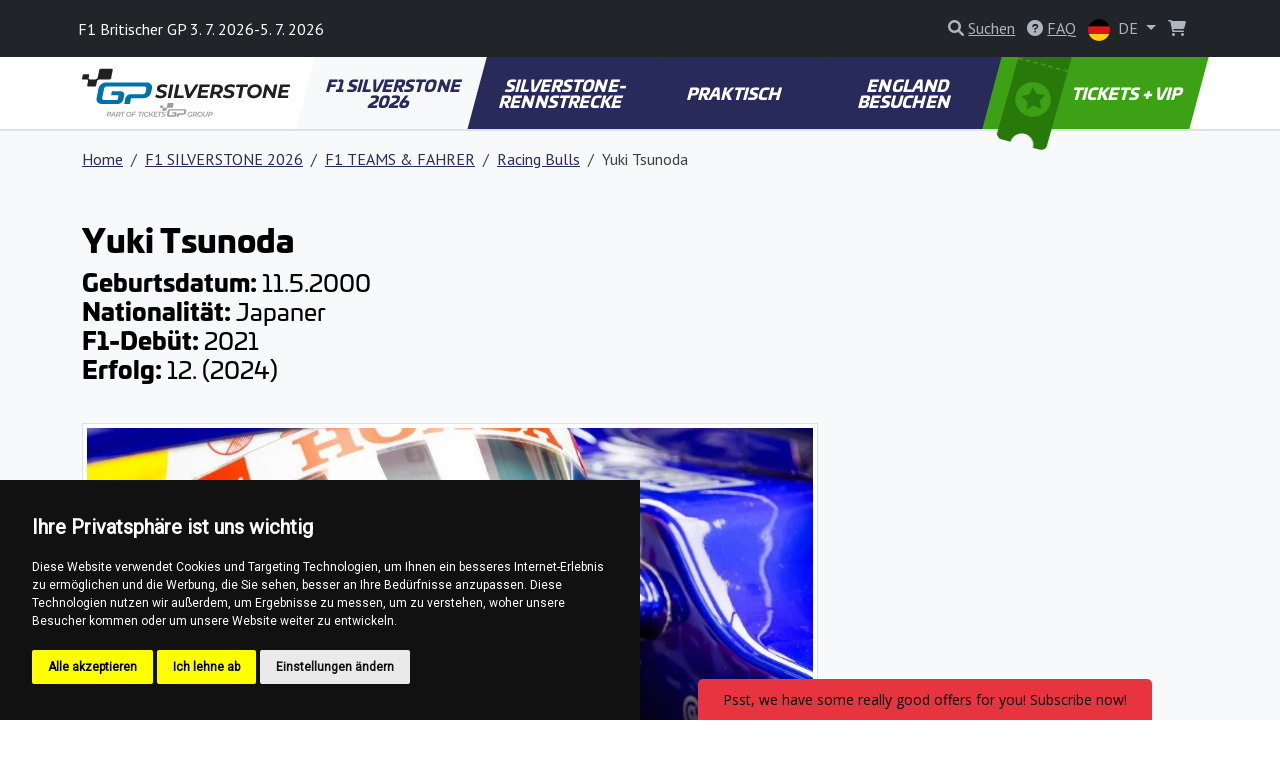

--- FILE ---
content_type: text/html; charset=utf-8
request_url: https://www.britishf1.com/de/yuki-tsunoda-44
body_size: 9663
content:
<!DOCTYPE html>
<html lang="de" >

<head>

        <!-- Google Tag Manager -->
        <script>(function(w,d,s,l,i){w[l]=w[l]||[];w[l].push({'gtm.start':
        new Date().getTime(),event:'gtm.js'});var f=d.getElementsByTagName(s)[0],
        j=d.createElement(s),dl=l!='dataLayer'?'&l='+l:'';j.async=true;j.src=
        'https://www.googletagmanager.com/gtm.js?id='+i+dl;f.parentNode.insertBefore(j,f);
        })(window,document,'script','dataLayer', "GTM-PV5SVMD" );</script>
        <!-- End Google Tag Manager -->

    <!-- Required meta tags -->
    <meta charset="utf-8">
    <meta name="viewport" content="width=device-width, initial-scale=1.0, shrink-to-fit=no">
    <meta http-equiv="X-UA-Compatible" content="IE=edge">
    <meta name="format-detection" content="telephone=no">

	<meta name="robots" content="index,follow">
	<meta name="googlebot" content="index,follow,snippet,archive">
    <meta name="description" content="Erfahren Sie mehr über den Formel 1 AlphaTauri Fahrer und unterstützen Sie Yuki Tsunoda beim britischen F1-Rennen auf dem Silverstone Circuit.">

    <title>Yuki Tsunoda | Formel-1-Fahrer | BritishF1.com</title>

    <!-- Facebook meta tags -->
    <meta property="og:locale" content="de_DE">
    <meta property="og:title" content="Yuki Tsunoda | Formel-1-Fahrer | BritishF1.com">
    <meta property="og:type" content="website">
    <meta property="og:url" content="https://www.britishf1.com/de/yuki-tsunoda-44">
    <meta property="og:site_name" content="F1 Silverstone Tickets">
    <meta property="og:image" content="https://gpticketstore.vshcdn.net/assets/front/img/jpg/ogimage.jpg">
    <meta property="og:description" content="Erfahren Sie mehr über den Formel 1 AlphaTauri Fahrer und unterstützen Sie Yuki Tsunoda beim britischen F1-Rennen auf dem Silverstone Circuit.">

    <!-- Twitter meta tags -->
    <meta name="twitter:card" content="summary">
    <meta name="twitter:site" content="@ticketsgp">
    <meta name="twitter:creator" content="ticketsgp">
    <meta name="twitter:title" content="Yuki Tsunoda | Formel-1-Fahrer | BritishF1.com">
    <meta name="twitter:description" content="Erfahren Sie mehr über den Formel 1 AlphaTauri Fahrer und unterstützen Sie Yuki Tsunoda beim britischen F1-Rennen auf dem Silverstone Circuit.">
    <meta name="twitter:image" content="https://gpticketstore.vshcdn.net/assets/front/img/jpg/ogimage.jpg">

    <link rel="preconnect" href="https://fonts.googleapis.com">
    <link rel="preconnect" href="https://fonts.gstatic.com" crossorigin>
    <link href="https://fonts.googleapis.com/css2?family=PT+Sans:wght@400;700&display=swap" rel="stylesheet">
    <link href="https://fonts.googleapis.com/css2?family=Open+Sans:ital,wght@0,300..800;1,300..800&display=swap" rel="stylesheet">
    <link href="https://fonts.googleapis.com/css2?family=Montserrat:ital,wght@0,100..900;1,100..900&display=swap" rel="stylesheet">
	
	<link rel="alternate" hreflang="x-default" href="https://www.britishf1.com/en/yuki-tsunoda-41">
	<link rel="alternate" hreflang="en-GB" href="https://www.britishf1.com/en/yuki-tsunoda-41">
	<link rel="alternate" hreflang="nl-GB" href="https://www.britishf1.com/nl/yuki-tsunoda-42">
	<link rel="alternate" hreflang="fr-GB" href="https://www.britishf1.com/fr/yuki-tsunoda-43">
	<link rel="alternate" hreflang="de-GB" href="https://www.britishf1.com/de/yuki-tsunoda-44">

    <link rel="stylesheet" media="screen" href="https://gpticketstore.vshcdn.net/assets/front/css/main.min.css?v=1768723380713" type="text/css">

    <script>
        window.functions = new Array();
        window.basePath = "";
    </script>
		<link rel="shortcut icon" href="https://gpticketstore.vshcdn.net/uploads/images/3445/favicon-blue.png">

	

</head>


<body id="lang-de">
	
    <!-- Cookie Consent by TermsFeed (https://www.TermsFeed.com) -->
    <script type="text/javascript" src="https://www.termsfeed.com/public/cookie-consent/4.1.0/cookie-consent.js" charset="UTF-8"></script>
    <script type="text/javascript" charset="UTF-8">
        document.addEventListener('DOMContentLoaded', function() {
            cookieconsent.run({
                "notice_banner_type": "simple",
                "consent_type": "express",
                "palette": "dark",
                "language": "de",
                "page_load_consent_levels": ["strictly-necessary"],
                "notice_banner_reject_button_hide": false,
                "preferences_center_close_button_hide": false,
                "page_refresh_confirmation_buttons": false,
                "website_name": "F1 Silverstone"
            });
        });
    </script>

        <!-- Google Tag Manager (noscript) -->
        <noscript><iframe src="https://www.googletagmanager.com/ns.html?id=GTM-PV5SVMD"
        height="0" width="0" style="display:none;visibility:hidden"></iframe></noscript>
        <!-- End Google Tag Manager (noscript) -->

    <div class="container">
    </div>



<header class="p-3 bg-dark text-white">
    <div class="container px-0 px-lg-2">
        <div class="row align-items-center">
            <div class="col-12 col-sm-8 col-lg-8 fs-7 fs-md-6 mb-2 mb-sm-0">
					F1 Britischer GP 3. 7. 2026-5. 7. 2026
            </div>
            <div class="col-12 col-sm-4 col-lg-4 text-end">

<div class="d-inline-block me-2">
	<div id="search">
		<a href="" class="link-gray-500 text-decoration-none" data-bs-toggle="modal" data-bs-target="#exampleModal" aria-expanded="false">
			<i class="fa-solid fa-magnifying-glass text-gray-500"></i>
			<span class="text-underline d-none d-sm-inline-block">Suchen</span>
		</a>

		<!-- Modal -->
		<div class="modal fade text-dark text-start" id="exampleModal" tabindex="-1" aria-labelledby="exampleModalLabel" aria-hidden="true">
			<div class="modal-dialog modal-lg">
				<div class="modal-content p-4">
					
					<div class="modal-header border-0 pb-0">
						<h5 class="fw-bold fst-italic text-uppercase">Suchen</h5>
						<button type="button" class="btn-close" data-bs-dismiss="modal" aria-label="Close"></button>
					</div>

					<div class="modal-body">
						<form action="/de/yuki-tsunoda-44" method="post" id="frm-search-form">
							<div class="row">
								<div class="col-lg-9 pe-lg-1">
									<div class="mb-3">
										<input type="search" class="form-control form-control-lg dropdown-search" name="search" id="frm-search-form-search">
									</div>
								</div>
								<div class="col-lg-3 ps-lg-1">
									<div class="d-grid gap-2 mb-3">
										<button class="btn btn-navy-blue btn-lg tk-univia-pro hvr-sweep-to-right2 fst-italic text-uppercase" role="button" type="submit" name="send">
											Suchen
										</button>
									</div>
								</div>
							</div>
<input type="hidden" name="_do" value="search-form-submit">						</form>

							<div class="mb-md-5">
								<h5 class="fw-bold text-navy-blue">häufig gesucht:</h5>
									<a href="/de/parken-9" class="btn btn-outline-gray-200 link-gray-600 tk-univia-pro mb-1">Parken</a>
									<a href="/de/zeitplanwerk-8" class="btn btn-outline-gray-200 link-gray-600 tk-univia-pro mb-1">ZEITPLANWERK</a>
									<a href="/de/eintritt-in-den-stromkreis-3" class="btn btn-outline-gray-200 link-gray-600 tk-univia-pro mb-1">EINTRITT IN DEN STROMKREIS</a>
							</div>

							<div class="d-none d-md-flex row row-cols-1 row-cols-sm-2 row-cols-lg-3 g-4">

									<div class="col">
										<div class="card h-100">
												<a href="/de/f1-teams-fahrer-3">
													<img class="card-img-top" src="https://gpticketstore.vshcdn.net/uploads/images/3016/f1-teams-and-riders-f1austria-f1spa-f1hungaroring-f1france-f1barcelona-f1italy-f1imola-f1silverstone-f1zandvoort.jpg" alt="F1 TEAMS &amp; FAHRER">
												</a>
											<div class="card-body p-lg-5">
												<h6 class="card-title fw-bold text-uppercase">
													<a href="/de/f1-teams-fahrer-3" class="link-navy-blue text-underline">
														F1 TEAMS &amp; FAHRER
													</a>
												</h6>
											</div>
										</div>
									</div>

									<div class="col">
										<div class="card h-100">
												<a href="/de/kalender-2024-8">
													<img class="card-img-top" src="https://gpticketstore.vshcdn.net/uploads/images/4187/icon-calendar-24.jpg" alt="KALENDER 2024">
												</a>
											<div class="card-body p-lg-5">
												<h6 class="card-title fw-bold text-uppercase">
													<a href="/de/kalender-2024-8" class="link-navy-blue text-underline">
														KALENDER 2024
													</a>
												</h6>
											</div>
										</div>
									</div>

									<div class="col">
										<div class="card h-100">
												<a href="/de/rennergebnisse-2024-9">
													<img class="card-img-top" src="https://gpticketstore.vshcdn.net/uploads/images/5030/large-bahrain-4.png" alt="RENNERGEBNISSE 2024">
												</a>
											<div class="card-body p-lg-5">
												<h6 class="card-title fw-bold text-uppercase">
													<a href="/de/rennergebnisse-2024-9" class="link-navy-blue text-underline">
														RENNERGEBNISSE 2024
													</a>
												</h6>
											</div>
										</div>
									</div>
							</div>

					</div>
				</div>
			</div>
		</div>

	</div>
</div>

					<div class="d-none d-lg-inline-block me-2">
						<a href="/de/faq" class="link-gray-500 text-decoration-none">
							<i class="fa-solid fa-circle-question text-gray-500" aria-hidden="true"></i>
							<span class="text-underline">FAQ</span>
						</a>
					</div>
	<div class="d-inline-block">
		<a class="nav-link dropdown-toggle link-gray-500" href="/de/" id="navbarDropdown" role="button" data-bs-toggle="dropdown" aria-expanded="false">
			<img src="https://gpticketstore.vshcdn.net/assets/front/img/svg/icon-lang-de.svg" class="me-1 d-none d-sm-inline-block" width="22" height="22" alt="de lang flag">
			DE
		</a>
			<ul class="dropdown-menu dropdown-menu-end min-vw-5" aria-labelledby="navbarDropdown">
						<a class="dropdown-item text-uppercase" href="/en/yuki-tsunoda-41">
							<img src="https://gpticketstore.vshcdn.net/assets/front/img/svg/icon-lang-en.svg" class="me-1" width="22" height="22" alt="en lang flag">
							en
						</a>
						<a class="dropdown-item text-uppercase" href="/nl/yuki-tsunoda-42">
							<img src="https://gpticketstore.vshcdn.net/assets/front/img/svg/icon-lang-nl.svg" class="me-1" width="22" height="22" alt="nl lang flag">
							nl
						</a>
						<a class="dropdown-item text-uppercase" href="/fr/yuki-tsunoda-43">
							<img src="https://gpticketstore.vshcdn.net/assets/front/img/svg/icon-lang-fr.svg" class="me-1" width="22" height="22" alt="fr lang flag">
							fr
						</a>
			</ul>
	</div>

                    <div class="caret-off d-inline-flex me-2" id="cart-header">
                        <a href="#" id="cart-header-icon" class="position-relative link-gray-500 text-decoration-none" data-bs-placement="bottom" data-bs-title='Ihr Warenkorb ist leer'>
                            <i class="fa-solid fa-shopping-cart text-gray-500 mx-2" aria-hidden="true"></i>
                            <span id="cart-header-items" class="position-absolute top-0 end-0 badge rounded-pill bg-danger small d-none">
                                1
                            </span>
                        </a>
                    </div>

            </div>
        </div>
    </div>
</header>

<nav class="navbar navbar-expand-lg navbar-dark bg-white py-lg-0 sticky border-bottom">
    <div class="container">
        <a class="navbar-brand" href="/de">
				<img src="https://gpticketstore.vshcdn.net/uploads/images/12895/silverstone.svg" class="img-fluid navbar-logo" alt="Logo F1 Großer Preis von Großbritannien 2026" aria-label="Logo F1 Großer Preis von Großbritannien 2026">
        </a>
        <button class="navbar-toggler" type="button" data-bs-toggle="collapse" data-bs-target="#navbarSupportedContent" aria-controls="navbarSupportedContent" aria-expanded="false" aria-label="Toggle navigation">
            <span class="navbar-toggler-icon"></span>
        </button>
        <div class="collapse navbar-collapse" id="navbarSupportedContent">
            <ul class="navbar-nav me-auto mb-2 mb-lg-0 w-100 nav-justified tk-univia-pro fw-bold">


			<li class="nav-item">
				<a class="nav-link nav-link--navy-blue active skew-lg py-lg-4 py-xl-4 d-flex align-items-center justify-content-center lh-1 mh-menu-lg" href="/de/f1-silverstone-2025-1">F1 SILVERSTONE 2026</a>
			</li>
			<li class="nav-item">
				<a class="nav-link nav-link--navy-blue  skew-lg py-lg-4 py-xl-4 d-flex align-items-center justify-content-center lh-1 mh-menu-lg" href="/de/silverstone-rennstrecke">SILVERSTONE-RENNSTRECKE</a>
			</li>
			<li class="nav-item">
				<a class="nav-link nav-link--navy-blue  skew-lg py-lg-4 py-xl-4 d-flex align-items-center justify-content-center lh-1 mh-menu-lg" href="/de/praktisch-17">PRAKTISCH</a>
			</li>
			<li class="nav-item">
				<a class="nav-link nav-link--navy-blue  skew-lg py-lg-4 py-xl-4 d-flex align-items-center justify-content-center lh-1 mh-menu-lg" href="/de/england-besuchen">ENGLAND BESUCHEN</a>
			</li>
		
		
                <li class="nav-item ">
                    <a class="nav-link skew-lg btn-ticket py-lg-4 py-xl-4 ps-xl-8 pe-xl-3 text-nowrap " href="/de/tickets">
                        <img src="https://gpticketstore.vshcdn.net/assets/front/img/png/icon-menu-ticket.png" class="d-none d-xl-block skew-15 img-fluid position-absolute top-0 left-05" alt="">
							TICKETS + VIP
                    </a>
                </li>
            </ul>

        </div>
    </div>
</nav><div class="bg-light border-top pb-5">
	<div class="container">
<nav aria-label="breadcrumb">
    <ol class="breadcrumb py-3">
        <li class="breadcrumb-item"><a href="/de" class="link-navy-blue text-underline">Home</a></li>
        <li class="breadcrumb-item">
            <a href="/de/f1-silverstone-2025-1" class="link-navy-blue text-underline">
                F1 SILVERSTONE 2026
            </a>
        </li>
        <li class="breadcrumb-item">
            <a href="/de/f1-teams-fahrer-3" class="link-navy-blue text-underline">
                F1 TEAMS &amp; FAHRER
            </a>
        </li>
        <li class="breadcrumb-item">
            <a href="/de/rb-44" class="link-navy-blue text-underline">
                Racing Bulls
            </a>
        </li>
        <li class="breadcrumb-item active" aria-current="page">Yuki Tsunoda</li>
    </ol>
</nav>

	<div class="row mb-5">
		<div class="col-lg-8">
	<div class="row py-3 hexa-paragraph">
		<div class="col-sm-12">
			<h1><strong>Yuki Tsunoda</strong></h1>

<h4><strong>Geburtsdatum: </strong>11.5.2000<br />
<strong>Nationalit&auml;t:</strong> Japaner<br />
<strong>F1-Deb&uuml;t: </strong>2021<br />
<strong>Erfolg: </strong>12. (2024)</h4>

		</div>
	</div>
<div class="row py-3">
		<div class="col-sm-12">
			<a href="https://gpticketstore.vshcdn.net/uploads/images/12180/teams-lineups-yuki-tsunoda-f1-racing-bulls.jpg" data-lightbox="image" title="Yuki Tsunoda F1-Fahrer | Formel 1 AlpaTauri F1-Rennstall">
				<img class="img-fluid img-thumbnail mb-1" src="https://gpticketstore.vshcdn.net/uploads/images/12180/teams-lineups-yuki-tsunoda-f1-racing-bulls.jpg" alt="Yuki Tsunoda F1-Fahrer | Formel 1 AlpaTauri F1-Rennstall">
			</a>
		</div>
</div>
	<div class="row py-3 hexa-paragraph">
		<div class="col-sm-12">
			<p>Der japanische Nachwuchsfahrer stieg 2021 als hoch gehandeltes Talent in die K&ouml;nigsklasse des Motorsports ein. Seine Deb&uuml;tsaison war jedoch von h&auml;ufigen Fehlern und undiszipliniertem Verhalten gepr&auml;gt. Seine Saison 2022 war zwar nicht spektakul&auml;r, aber er zeigte eine Verbesserung und schloss die L&uuml;cke zu seinem erfahreneren Teamkollegen Pierre Gasly.</p>

<p>Nach Gaslys Abgang &uuml;bernahm Tsunoda 2023 eine F&uuml;hrungsrolle im Team aus Faenza, das sich f&uuml;r 2024 in RB (Racing Bulls) umbenannte. Er wurde mit dem zur&uuml;ckkehrenden Daniel Ricciardo zusammengetan, und der Druck war gro&szlig; &ndash; Tsunoda musste beweisen, dass er langfristig in die Formel 1 geh&ouml;rte.</p>

<p>Im Jahr 2024 war Yuki Tsunoda der Situation gewachsen und &uuml;bertraf Daniel Ricciardo, der sp&auml;ter in der Saison durch Liam Lawson ersetzt wurde, durchweg. Obwohl Red Bull Tsunoda zun&auml;chst f&uuml;r eine Bef&ouml;rderung in Betracht zog, entschied man sich letztendlich doch f&uuml;r Lawson. Diese Entscheidung war jedoch nur von kurzer Dauer, da Tsunoda vor dem Gro&szlig;en Preis von Japan 2025 zu Red Bull bef&ouml;rdert wurde, um mit Max Verstappen zusammenzuarbeiten.</p>

		</div>
	</div>
		</div>
	</div>

<div class="row row-cols-1 row-cols-sm-2 row-cols-lg-4 g-4 mb-6">
</div>	</div>
</div>
	<div class="bg-light py-7">
		<div class="container">
			<div class="row">
				<div class="col-lg-6 mx-auto text-center">
					<h2>Kontaktieren Sie uns bei Fragen. Wir sind für Sie da und beantworten sie gerne.</h2>
					<p></p>

						<p class="mt-3"><a href="/de/contact" class="btn btn-navy-blue btn-lg skew">Kontaktieren Sie uns</a></p>
				</div>
			</div>
		</div>
	</div>


	<div class="bg-tickets-acommodation py-8 py-sm-10 py-md-15 text-center" style='background-image: url("https://gpticketstore.vshcdn.net/uploads/images/3105/bg-tickets-accommodation-cervena-01.jpg")'>
		<div class="container">
			<div class="row justify-content-center align-items-center">
				<div class="col-lg-6">
					<a href="/de/tickets" class="btn btn-accomodation btn-lg py-3 px-4 btn-lg mb-5 mb-lg-0 skew hvr-sweep-to-right hvr-sweep-to-right--navy-blue ">
							Tickets kaufen
					</a>
				</div>
			</div>
		</div>
	</div>

	<div class="bg-dark pt-7 pb-2">
			<div class="container">
					<div class="row row-cols-lg-5 row-cols-sm-2 row-cols-1">
			<div class="col mb-1">
					<img class="img-fluid mb-4" src="https://gpticketstore.vshcdn.net/assets/front/img/svg/icon-footer-blue-dark-f1.svg" alt="icon-footer-blue-dark-f1" height="50px">
				<h6 class="text-white fw-bold mb-4 text-uppercase">F1 SILVERSTONE 2026</h6>
							<p class="mb-2"><a href="/de/f1-teams-fahrer-3" class="text-underline link-gray-500">F1 TEAMS &amp; FAHRER</a></p>
							<p class="mb-2"><a href="/de/rennbericht-2025-23" class="text-underline link-gray-500">RENNBERICHT 2025</a></p>
							<p class="mb-2"><a href="/de/kalender-2026-25" class="text-underline link-gray-500">KALENDER 2026</a></p>
							<p class="mb-2"><a href="/de/rennergebnisse-2025-40" class="text-underline link-gray-500">RENNERGEBNISSE 2025</a></p>
							<p class="mb-2"><a href="/de/kalender-2025-6" class="text-underline link-gray-500">KALENDER 2025</a></p>
							<p class="mb-2"><a href="/de/tipps-fur-fans-4" class="text-underline link-gray-500">TIPPS FÜR FANS</a></p>
							<p class="mb-2"><a href="/de/zeitplanwerk-8" class="text-underline link-gray-500">ZEITPLANWERK</a></p>
							<p class="mb-2"><a href="/de/wettervorhersage-9" class="text-underline link-gray-500">WETTERVORHERSAGE</a></p>
							<p class="mb-2"><a href="/de/flaggen-und-lichter-3" class="text-underline link-gray-500">FLAGGEN UND LICHTER</a></p>
							<p class="mb-2"><a href="/de/rennergebnisse-2024-9" class="text-underline link-gray-500">RENNERGEBNISSE 2024</a></p>
							<p class="mb-2"><a href="/de/2024-rennbericht-9" class="text-underline link-gray-500">2024 RENNBERICHT</a></p>
							<p class="mb-2"><a href="/de/kalender-2024-8" class="text-underline link-gray-500">KALENDER 2024</a></p>
			</div>
			<div class="col mb-1">
					<img class="img-fluid mb-4" src="https://gpticketstore.vshcdn.net/assets/front/img/svg/icon-footer-circuit.svg" alt="icon-footer-circuit" height="50px">
				<h6 class="text-white fw-bold mb-4 text-uppercase">SILVERSTONE-RENNSTRECKE</h6>
							<p class="mb-2"><a href="/de/eintritt-in-den-stromkreis-3" class="text-underline link-gray-500">EINTRITT IN DEN STROMKREIS</a></p>
							<p class="mb-2"><a href="/de/geschichte-des-circuit-1" class="text-underline link-gray-500">GESCHICHTE DES CIRCUIT</a></p>
							<p class="mb-2"><a href="/de/regeln-fur-die-besucher-4" class="text-underline link-gray-500">REGELN FÜR DIE BESUCHER</a></p>
							<p class="mb-2"><a href="/de/fan-zones-23" class="text-underline link-gray-500">FAN ZONES</a></p>
							<p class="mb-2"><a href="/de/zugang-fur-behinderte-menschen-6" class="text-underline link-gray-500">ZUGANG FÜR BEHINDERTE MENSCHEN</a></p>
							<p class="mb-2"><a href="/de/karte-der-tribunen-3" class="text-underline link-gray-500">KARTE DER TRIBÜNEN</a></p>
			</div>
			<div class="col mb-1">
					<img class="img-fluid mb-4" src="https://gpticketstore.vshcdn.net/assets/front/img/svg/icon-footer-blue-dark-practical.svg" alt="icon-footer-blue-dark-practical" height="50px">
				<h6 class="text-white fw-bold mb-4 text-uppercase">PRAKTISCH</h6>
							<p class="mb-2"><a href="/de/der-weg-zum-silverstone" class="text-underline link-gray-500">DER WEG ZUM SILVERSTONE</a></p>
							<p class="mb-2"><a href="/de/transport-rund-um-silverstone" class="text-underline link-gray-500">TRANSPORT RUND UM SILVERSTONE</a></p>
							<p class="mb-2"><a href="/de/parken-9" class="text-underline link-gray-500">Parken</a></p>
							<p class="mb-2"><a href="/de/taxi-56" class="text-underline link-gray-500">Taxi</a></p>
							<p class="mb-2"><a href="/de/shuttle-bus-1" class="text-underline link-gray-500">Shuttle Bus</a></p>
							<p class="mb-2"><a href="/de/verkehrsregeln-9" class="text-underline link-gray-500">VERKEHRSREGELN</a></p>
							<p class="mb-2"><a href="/de/unterbringung-9" class="text-underline link-gray-500">UNTERBRINGUNG</a></p>
							<p class="mb-2"><a href="/de/bei-der-kreisstelle-5" class="text-underline link-gray-500">BEI DER KREISSTELLE</a></p>
							<p class="mb-2"><a href="/de/nutzliche-apps-7" class="text-underline link-gray-500">NÜTZLICHE APPS</a></p>
			</div>
			<div class="col mb-1">
					<img class="img-fluid mb-4" src="https://gpticketstore.vshcdn.net/assets/front/img/svg/icon-footer-blue-dark-visit.svg" alt="icon-footer-blue-dark-visit" height="50px">
				<h6 class="text-white fw-bold mb-4 text-uppercase">ENGLAND BESUCHEN</h6>
							<p class="mb-2"><a href="/de/uber-grossbritannien" class="text-underline link-gray-500">ÜBER GROSSBRITANNIEN</a></p>
							<p class="mb-2"><a href="/de/uber-england" class="text-underline link-gray-500">ÜBER ENGLAND</a></p>
							<p class="mb-2"><a href="/de/restaurants-3" class="text-underline link-gray-500">RESTAURANTS</a></p>
							<p class="mb-2"><a href="/de/spass-freizeit-2" class="text-underline link-gray-500">SPASS &amp; FREIZEIT</a></p>
			</div>
		
							<div class="col mb-1">
						<img class="img-fluid mb-4" src="https://gpticketstore.vshcdn.net/assets/front/img/svg/icon-footer-tickets.svg" height="50px" alt="icon-footer-tickets">
						<h6 class="text-white fw-bold mb-4 text-uppercase">
								Tickets
						</h6>
							<p class="mb-2">
								<a class="text-underline link-gray-500" href="https://www.britishf1.com/de/ticket-info/general-admission-4">
										General Admission
								</a>
							</p>
							<p class="mb-2">
								<a class="text-underline link-gray-500" href="https://www.britishf1.com/de/ticket-info/abbey-a">
										Abbey A
								</a>
							</p>
							<p class="mb-2">
								<a class="text-underline link-gray-500" href="https://www.britishf1.com/de/ticket-info/abbey-b">
										Abbey B
								</a>
							</p>
							<p class="mb-2">
								<a class="text-underline link-gray-500" href="https://www.britishf1.com/de/ticket-info/becketts">
										Becketts
								</a>
							</p>
							<p class="mb-2">
								<a class="text-underline link-gray-500" href="https://www.britishf1.com/de/ticket-info/chapel">
										Chapel
								</a>
							</p>
							<p class="mb-2">
								<a class="text-underline link-gray-500" href="https://www.britishf1.com/de/ticket-info/club-corner-b">
										Club Corner B
								</a>
							</p>
							<p class="mb-2">
								<a class="text-underline link-gray-500" href="https://www.britishf1.com/de/ticket-info/club-corner-c">
										Club Corner C
								</a>
							</p>
							<p class="mb-2">
								<a class="text-underline link-gray-500" href="https://www.britishf1.com/de/ticket-info/copse-a">
										Copse A
								</a>
							</p>
							<p class="mb-2">
								<a class="text-underline link-gray-500" href="https://www.britishf1.com/de/ticket-info/copse-b">
										Copse B
								</a>
							</p>
							<p class="mb-2">
								<a class="text-underline link-gray-500" href="https://www.britishf1.com/de/ticket-info/copse-c">
										Copse C
								</a>
							</p>
						<p class="mb-2"><a class="text-underline link-gray-500" href="/de/tickets">Andere</a></p>
					</div>
					</div>
					<hr class="bg-gray-600">
					<div class="row text-center">
							<div class="col-lg col-sm-6">
									<p class="mb-2"><a class="text-underline text-gray-500 fw-bold h6" href="/de/faq">FAQ</a></p>
							</div>
							<div class="col-lg col-sm-6">
									<p class="mb-2">
											<a class="text-underline text-gray-500 fw-bold h6" href="/de/tickets">
															Tickets
											</a>
									</p>
							</div>
							<div class="col-lg col-sm-6">
									<p class="mb-2"><a href="https://www.tickets.gp/" class="text-underline text-gray-500 fw-bold h6">www.tickets.gp <i class="fa fa-external-link" aria-hidden="true"></i></a></p>
							</div>
					</div>
			</div>
	</div>
	<div class="bg-black py-4 text-start">
			<div class="container">
					<div class="row">
							<div class="col-lg-3 col-sm-6 mb-2">
									<div class="d-flex justify-content-start align-items-center">
											<a href="https://www.tickets.gp/" target="_blank"><img src="https://gpticketstore.vshcdn.net/assets/front/img/svg/logo-ticketsgp-footer-2.svg" width="136px" height="56px" alt="ticket gp logo"></a>
									</div>
									<p class="text-gray-500 mb-0">2026 © BRITISHF1.COM <br>
	<a href="https://ticketsgp.s3.eu-central-1.amazonaws.com/public/documents//terms-and-conditions.pdf" class="text-gray-500 text-underline">Allgemeine Geschäftsbedingungen</a><br> 
	<a href="/de/datenschutzrichtlinie" class="text-gray-500 text-underline">Datenschutzrichtlinie</a>
		
											</p>
							</div>
							<div class="col-lg-3 col-sm-6 mb-2 text-gray-500">
									<h6 class="fw-bold mb-2 text-uppercase text-white">Informationen</h6>
									<p class="fw-bold mb-1"><span class="me-2"><img src="https://gpticketstore.vshcdn.net/assets/front/img/png/icon-tickets-01-white.png" class="img-fluid" width="30px" height="30px" alt='Kostenlose Lieferung'></span>Kostenlose Lieferung</p>
									<p class="fw-bold mb-1"><span class="me-2"><img src="https://gpticketstore.vshcdn.net/assets/front/img/png/icon-tickets-02-white.png" class="img-fluid" width="30px" height="30px" alt='Sichere und geschützte Zahlungen'></span>Sichere und geschützte Zahlungen</p>
									<p class="fw-bold mb-1"><span class="me-2"><img src="https://gpticketstore.vshcdn.net/assets/front/img/png/icon-tickets-03-white.png" class="img-fluid" width="30px" height="30px" alt='Geschenkgutscheine'></span>Geschenkgutscheine</p>
									<p class="fw-bold mb-1"><span class="me-2"><img src="https://gpticketstore.vshcdn.net/assets/front/img/png/icon-tickets-04-white.png" class="img-fluid" width="30px" height="30px" alt='Print@home-Ticket'></span>Print@home-Ticket</p>
							</div>
							<div class="col-lg-3 col-sm-6 mb-2">
									<h6 class="fw-bold mb-2 text-uppercase text-white">Bezahlung</h6>
									<div class="bg-white p-2 rounded-3 mb-2 me-1 border d-inline-flex">
										<img src="https://gpticketstore.vshcdn.net/assets/front/img/svg/icon-pay-paypal.svg" class="img-fluid lazyload" width="60px" height="16px" alt="Paypal">
									</div>
									<div class="bg-white p-2 rounded-3 mb-2 me-1 border d-inline-flex">
										<img src="https://gpticketstore.vshcdn.net/assets/front/img/svg/icon-pay-visa.svg" class="img-fluid lazyload" width="52px" height="16px" alt="Visa">
									</div>
									<div class="bg-white p-2 rounded-3 mb-2 me-1 border d-inline-flex">
										<img src="https://gpticketstore.vshcdn.net/assets/front/img/svg/icon-pay-mastercard.svg" class="img-fluid lazyload" width="85px" height="16px" alt="MasterCard">
									</div>
									<div class="bg-white p-2 rounded-3 mb-2 me-1 border d-inline-flex">
										<img src="https://gpticketstore.vshcdn.net/assets/front/img/svg/icon-pay-adyen.svg" class="img-fluid lazyload" width="50px" height="16px" alt="Adyen">
									</div>
									<div class="bg-white p-2 rounded-3 mb-2 me-1 border d-inline-flex">
										<img src="https://gpticketstore.vshcdn.net/assets/front/img/svg/icon-pay-comgate.svg" class="img-fluid lazyload" width="68px" height="16px" alt="Comgate">
									</div>
									<div class="bg-white p-2 rounded-3 mb-2 me-1 border d-inline-flex">
										<img src="https://gpticketstore.vshcdn.net/assets/front/img/svg/icon-pay-stripe.svg" class="img-fluid lazyload" width="39px" height="16px" alt="Stripe">
									</div>
									<div class="bg-white p-2 rounded-3 mb-2 me-1 border d-inline-flex">
										<img src="https://gpticketstore.vshcdn.net/assets/front/img/svg/icon-pay-gopay.svg" class="img-fluid lazyload" width="70px" height="16px" alt="GoPay">
									</div>
									<div class="bg-white p-2 rounded-3 mb-2 me-1 border d-inline-flex">
										<img src="https://gpticketstore.vshcdn.net/assets/front/img/svg/icon-pay-apple-pay.svg" class="img-fluid lazyload" width="36px" height="16px" alt="Apple Pay">
									</div>
									<div class="bg-white p-2 rounded-3 mb-2 me-1 border d-inline-flex">
										<img src="https://gpticketstore.vshcdn.net/assets/front/img/svg/icon-pay-google-pay.svg" class="img-fluid lazyload" width="40px" height="16px" alt="Google Pay">
									</div>
									<div>
										<div class="bg-white p-2 rounded-3 mb-2 me-1 border d-inline-flex">
											<img src="https://gpticketstore.vshcdn.net/assets/front/img/svg/icon-pay-bitcoin.svg" class="img-fluid lazyload" width="16px" height="16px" alt="Bitcoin">
										</div>
										<div class="bg-white p-2 rounded-3 mb-2 me-1 border d-inline-flex">
											<img src="https://gpticketstore.vshcdn.net/assets/front/img/svg/icon-pay-ethereum.svg" class="img-fluid lazyload" width="16px" height="16px" alt="Ethereum">
										</div>
										<div class="bg-white p-2 rounded-3 mb-2 me-1 border d-inline-flex">
											<img src="https://gpticketstore.vshcdn.net/assets/front/img/svg/icon-pay-tether.svg" class="img-fluid lazyload" width="16px" height="16px" alt="Tether">
										</div>
									</div>
							</div>
							<div class="col-lg-3 col-sm-6 mb-2">
									<h6 class="fw-bold mb-2 text-uppercase text-white">Kontakt</h6>

					<p class="mb-1"><a href="/de/contact" class="link-gray-500">Kontaktieren Sie uns</a></p>


					<p class="mb-0 text-gray-500">(Mo-Fr, 9:00 - 16:00)</p>
					<p class="mb-3"><span class="text-red fw-bold fs-5 lh-1">●</span> <span class="text-red fw-bold">Außerhalb der Geschäftszeiten</span></p>

				</div>
			</div>
			<div class="row text-start">
				<div class="col-12">
					<hr class="bg-gray-600 my-4">
				</div>
				<div class="col-sm-6 mb-4">
						<p class="fs-7 text-gray-600">We have established partnerships with circuits, organizers, and official partners. However, as we do not collaborate directly with the owner of the Formula 1 licensing or Silverstone Circuits Limited, it is necessary for us to include the following statement:</p>
						<p class="fs-7 text-gray-600">This website is unofficial and is not associated in any way with the Formula 1 companies. F1, FORMULA ONE, FORMULA 1, FIA FORMULA ONE WORLD CHAMPIONSHIP, GRAND PRIX, Formula 1 British Grand Prix, MotoGP British Grand Prix, Silverstone Circuits Limited, Dorna Sports S.L., and related marks are trademarks of Formula One Licensing B.V., Silverstone Circuits Limited, or Dorna Sports S.L.</p>
					
					<p class="fs-7 text-gray-600">Website by: <a href="http://www.hexadesign.cz/" target="_blank" class="link-gray-600 text-underline">HexaDesign</a> | <a href="#" id="open_preferences_center" class="text-gray-600">Update cookies preferences</a></p>
				</div>
				<div class="col-sm-6">
					<!-- TrustBox widget - Review Collector -->
					<div class="trustpilot-widget mt-3" width="187px" data-locale="en-US" data-template-id="56278e9abfbbba0bdcd568bc" data-businessunit-id="65773299318437a64285eb86" data-style-height="52px" data-style-width="100%">
						<a href="https://www.trustpilot.com/review/tickets.gp" target="_blank" rel="noopener">Trustpilot</a>
					</div>
					<!-- End TrustBox widget -->

					<!-- TrustBox script -->
					<script type="text/javascript" src="//widget.trustpilot.com/bootstrap/v5/tp.widget.bootstrap.min.js" async></script>
					<!-- End TrustBox script -->
				</div>
			</div>
		</div>
	</div>

    <div id="ajax-spinner" class="spinner-border text-primary" role="status">
        <span class="visually-hidden">Loading...</span>
    </div>

    <script type="application/ld+json">
    {
        "@context": "http://schema.org",
        "@type": "Product",
        "name": "Tickets.GP",
        "aggregaterating": {
            "@type": "AggregateRating",
            "ratingCount": "89442",
            "bestRating": "5",
            "ratingValue": "4.90",
            "worstRating": "0"
        }
    }
    </script>
    <script type="application/ld+json">
    {
      "@context" : "https://schema.org",
      "@type" : "WebSite",
      "name" : "F1 Silverstone Tickets",
      "url": "https://www.britishf1.com"
    }
    </script>


            <script src="https://gpticketstore.vshcdn.net/assets/front/js/main.min.js?v=1768723380713" type="text/javascript"></script>



	

                <script>
                    (function (w,d,s,o,f,js,fjs) {
                        w['ecm-widget']=o;w[o] = w[o] || function () { (w[o].q = w[o].q || []).push(arguments) };
                        js = d.createElement(s), fjs = d.getElementsByTagName(s)[0];
                        js.id = "217-a0ba7816d9ead8670240560e8cdf430e"; js.dataset.a = 'ticketsgp'; js.src = f; js.async = 1; fjs.parentNode.insertBefore(js, fjs);
                    }(window, document, 'script', 'ecmwidget', 'https://d70shl7vidtft.cloudfront.net/widget.js'));
                </script>
                <script>
                    (function (w,d,s,o,f,js,fjs) {
                        w['ecm-widget']=o;w[o] = w[o] || function () { (w[o].q = w[o].q || []).push(arguments) };
                        js = d.createElement(s), fjs = d.getElementsByTagName(s)[0];
                        js.id = "216-7189c00dc30704ade28605c35d179162"; js.dataset.a = 'ticketsgp'; js.src = f; js.async = 1; fjs.parentNode.insertBefore(js, fjs);
                    }(window, document, 'script', 'ecmwidget', 'https://d70shl7vidtft.cloudfront.net/widget.js'));
                </script>
                <script>
                    (function (w,d,s,o,f,js,fjs) {
                        w['ecm-widget']=o;w[o] = w[o] || function () { (w[o].q = w[o].q || []).push(arguments) };
                        js = d.createElement(s), fjs = d.getElementsByTagName(s)[0];
                        js.id = "215-ca5b7da38e5b1d350f0a44d6afe8a38e"; js.dataset.a = 'ticketsgp'; js.src = f; js.async = 1; fjs.parentNode.insertBefore(js, fjs);
                    }(window, document, 'script', 'ecmwidget', 'https://d70shl7vidtft.cloudfront.net/widget.js'));
                </script>


    <script src='https://www.google.com/recaptcha/api.js'></script>

</body>

</html>

--- FILE ---
content_type: image/svg+xml
request_url: https://gpticketstore.vshcdn.net/uploads/images/12895/silverstone.svg
body_size: 8917
content:
<?xml version="1.0" encoding="UTF-8"?><svg xmlns="http://www.w3.org/2000/svg" width="222.72" height="54" viewBox="0 0 222.72 54"><g id="a"><path d="M69.57,15.79H25.37c-3.58,0-7.04,2.9-7.74,6.47l-2.03,10.36c-.7,3.58,1.64,6.47,5.21,6.47h17.73c2.62,0,5.16-2.13,5.67-4.74l.84-4.32c.51-2.62-1.2-4.74-3.82-4.74h-8.87c-.24,0-.47.2-.52.43l-.67,3.45c-.04.24.11.43.35.43h7.14c.24,0,.39.2.35.43l-.84,4.32c-.04.24-.28.43-.52.43h-14.28c-1.19,0-1.97-.96-1.74-2.15l2.03-10.36c.23-1.19,1.39-2.15,2.58-2.15h40.75c1.19,0,1.97.96,1.74,2.15l-.79,4.03c-.23,1.19-1.39,2.15-2.58,2.15h-13.41c-2.62,0-5.16,2.13-5.67,4.74l-1.07,5.47c-.04.24.11.43.35.43h5.18c.24,0,.47-.2.52-.43l1.07-5.47c.04-.24.28-.43.52-.43h13.41c3.58,0,7.04-2.9,7.74-6.47l.79-4.03c.7-3.58-1.64-6.47-5.21-6.47h0Z" fill="#0072a8"/><path d="M31.7.89h-11.67c-.76,0-1.49.61-1.64,1.37l-1.55,7.93c-.24,1.23-1.43,2.22-2.66,2.22h-5.76c-.89,0-1.48-.72-1.31-1.63l.63-3.22c.08-.37-.17-.68-.55-.68H1.66c-.37,0-.74.31-.82.68L.03,11.73c-.08.37.17.68.55.68h4.6c.89,0,1.48.72,1.31,1.63h0l-.98,5.02c-.11.57.26,1.02.83,1.02h7.55c.57,0,1.12-.46,1.23-1.02l.87-4.43c.24-1.23,1.43-2.22,2.66-2.22h10.82c.76,0,1.49-.61,1.64-1.37l1.72-8.78c.13-.75-.36-1.36-1.12-1.36Z" fill="#202020"/><path d="M78.14,31.26l1.34-2.62c1.3.98,3.02,1.53,4.71,1.53,1.81,0,2.95-.65,2.95-1.72,0-2.35-7.07-1.09-7.07-5.76,0-3.02,2.57-4.96,6.52-4.96,1.92,0,3.69.44,4.93,1.26l-1.24,2.6c-1.08-.75-2.47-1.13-3.87-1.13-1.92,0-3.04.75-3.04,1.8-.02,2.41,7.07,1.15,7.07,5.66,0,3.04-2.61,4.99-6.58,4.99-2.32,0-4.52-.71-5.73-1.63Z" fill="#202020"/><path d="M94.43,17.98h3.32l-2.85,14.66h-3.32l2.85-14.66Z" fill="#202020"/><path d="M100.78,17.98h3.32l-2.32,11.9h7.15l-.55,2.76h-10.45l2.85-14.66Z" fill="#202020"/><path d="M124.74,17.98l-9.03,14.66h-3.24l-3.32-14.66h3.4l2.3,10.45,6.46-10.45h3.42Z" fill="#202020"/><path d="M128.69,20.7l-.61,3.18h6.62l-.51,2.64h-6.64l-.65,3.39h7.78l-.55,2.72h-11.05l2.85-14.66h10.78l-.55,2.72h-7.48Z" fill="#202020"/><path d="M146.62,28.12l2.49,4.52h-3.48l-2.24-4.11h-2.81l-.8,4.11h-3.32l2.85-14.66h5.81c3.55,0,5.58,1.68,5.58,4.55s-1.53,4.78-4.08,5.59ZM147.36,22.84c0-1.42-.98-2.1-2.67-2.1h-2.61l-1,5.09h2.81c2.18,0,3.46-1.05,3.46-3Z" fill="#202020"/><path d="M150.42,31.26l1.35-2.62c1.3.98,3.02,1.53,4.71,1.53,1.81,0,2.95-.65,2.95-1.72,0-2.35-7.07-1.09-7.07-5.76,0-3.02,2.57-4.96,6.52-4.96,1.92,0,3.69.44,4.93,1.26l-1.24,2.6c-1.08-.75-2.47-1.13-3.87-1.13-1.92,0-3.04.75-3.04,1.8-.02,2.41,7.07,1.15,7.07,5.66,0,3.04-2.61,4.99-6.58,4.99-2.32,0-4.52-.71-5.73-1.63Z" fill="#202020"/><path d="M169.19,20.75h-4.56l.55-2.77h12.43l-.55,2.77h-4.54l-2.32,11.9h-3.3l2.3-11.9Z" fill="#202020"/><path d="M176.56,26.53c0-5.01,3.57-8.8,8.82-8.8,4.34,0,6.95,2.6,6.95,6.37,0,5.01-3.57,8.8-8.82,8.8-4.34,0-6.95-2.6-6.95-6.37ZM188.99,24.29c0-2.18-1.39-3.67-3.89-3.67-3.22,0-5.2,2.62-5.2,5.72,0,2.18,1.39,3.67,3.89,3.67,3.22,0,5.2-2.62,5.2-5.72Z" fill="#202020"/><path d="M208.86,17.98l-2.85,14.66h-2.71l-5.32-9.18-1.79,9.18h-3.26l2.85-14.66h2.73l5.32,9.2,1.77-9.2h3.26Z" fill="#202020"/><path d="M214.69,20.7l-.61,3.18h6.62l-.51,2.64h-6.64l-.65,3.39h7.78l-.55,2.72h-11.05l2.85-14.66h10.78l-.55,2.72h-7.48Z" fill="#202020"/></g><g id="b"><path d="M97.41,38.14h-5.16c-.33,0-.66.27-.72.6l-.68,3.5h0c-.11.54-.63.98-1.17.98h-2.54c-.4,0-.66-.32-.58-.72h0s.28-1.42.28-1.42c.03-.17-.08-.3-.24-.3h-2.45c-.17,0-.33.14-.36.3l-.36,1.84c-.03.17.08.3.24.3h2.03c.4,0,.66.32.58.72h0s-.43,2.22-.43,2.22c-.05.25.11.45.36.45h3.34c.25,0,.49-.2.54-.45l.38-1.96c.11-.54.63-.98,1.17-.98h4.78c.33,0,.66-.27.72-.6l.76-3.88c.07-.33-.15-.6-.49-.6Z" fill="#9c9b9b"/><path d="M109.72,44.76h-15.48c-1.25,0-2.47,1.01-2.71,2.27l-.71,3.63c-.24,1.25.57,2.27,1.82,2.27h6.21c.92,0,1.81-.74,1.99-1.66l.3-1.51c.18-.92-.42-1.66-1.34-1.66h-3.1c-.08,0-.16.07-.18.15l-.24,1.21c-.02.08.04.15.12.15h2.5c.08,0,.14.07.12.15l-.3,1.51c-.02.08-.1.15-.18.15h-5c-.42,0-.69-.34-.61-.76l.71-3.63c.08-.42.49-.76.9-.76h14.27c.42,0,.69.34.61.76l-.28,1.41c-.08.42-.49.76-.9.76h-4.7c-.92,0-1.81.74-1.99,1.66l-.37,1.91c-.02.08.04.15.12.15h1.81c.08,0,.16-.07.18-.15l.37-1.91c.02-.08.1-.15.18-.15h4.7c1.25,0,2.47-1.01,2.71-2.27l.28-1.41c.24-1.25-.57-2.27-1.82-2.27Z" fill="#9c9b9b"/><path d="M61.88,48.51h-1.74l.16-.82h4.44l-.17.82h-1.74l-.88,4.41h-.97l.88-4.41Z" fill="#9c9b9b"/><path d="M65.11,47.69h.97l-1.05,5.24h-.97l1.05-5.24Z" fill="#9c9b9b"/><path d="M67.37,52.72c-.38-.19-.67-.45-.88-.79-.2-.34-.31-.73-.31-1.17,0-.59.13-1.12.4-1.6.27-.48.65-.86,1.14-1.13.49-.28,1.05-.42,1.68-.42.45,0,.85.08,1.2.22.35.15.61.37.79.65l-.7.59c-.29-.41-.75-.61-1.35-.61-.43,0-.82.1-1.15.3-.33.2-.58.47-.76.81-.18.34-.27.72-.27,1.13,0,.44.14.8.43,1.05.28.26.69.39,1.21.39.6,0,1.1-.2,1.49-.61l.57.61c-.25.28-.56.5-.92.64-.36.14-.77.21-1.21.21-.52,0-.98-.09-1.36-.28Z" fill="#9c9b9b"/><path d="M74.08,50.13l1.86,2.8h-1.09l-1.49-2.21-.99.87-.27,1.34h-.97l1.05-5.24h.97l-.53,2.65,3.05-2.65h1.23l-2.8,2.43h-.02Z" fill="#9c9b9b"/><path d="M78.07,48.5l-.27,1.36h2.54l-.16.8h-2.54l-.28,1.44h2.96l-.16.82h-3.93l1.05-5.24h3.82l-.16.82h-2.86Z" fill="#9c9b9b"/><path d="M82.8,48.51h-1.74l.16-.82h4.44l-.17.82h-1.74l-.88,4.41h-.97l.88-4.41Z" fill="#9c9b9b"/><path d="M85.49,52.83c-.37-.11-.66-.26-.87-.44l.41-.76c.22.17.48.31.78.41s.61.15.92.15c.38,0,.69-.07.92-.2.23-.13.34-.31.34-.54,0-.13-.05-.24-.14-.33s-.21-.16-.34-.21c-.14-.05-.33-.12-.57-.19-.34-.1-.61-.2-.82-.29-.21-.09-.39-.23-.54-.41s-.22-.42-.22-.72c0-.34.1-.64.29-.89.19-.25.46-.45.8-.59.34-.14.74-.21,1.19-.21.34,0,.66.04.97.12.3.08.57.19.79.33l-.38.77c-.19-.13-.41-.23-.66-.3-.24-.07-.5-.1-.76-.1-.39,0-.7.07-.92.21-.23.14-.34.33-.34.56,0,.13.05.25.14.34.09.09.21.16.34.21.14.05.33.12.59.2.33.1.6.19.81.28s.39.22.53.4c.15.17.22.4.22.68,0,.34-.1.64-.29.9s-.46.45-.82.59c-.35.14-.75.21-1.21.21-.4,0-.79-.06-1.16-.17Z" fill="#9c9b9b"/><path d="M30.89,48.1c.35.28.52.67.52,1.16,0,.44-.1.83-.3,1.15-.2.32-.49.57-.87.74-.38.17-.82.26-1.33.26h-1.28l-.31,1.51h-.97l1.05-5.24h2.02c.63,0,1.12.14,1.47.41ZM30.04,50.27c.26-.21.39-.52.39-.92,0-.28-.1-.49-.29-.63s-.47-.21-.83-.21h-1.11l-.41,2.08h1.15c.47,0,.84-.11,1.1-.32Z" fill="#9c9b9b"/><path d="M34.76,51.71h-2.63l-.76,1.21h-1.04l3.4-5.24h.97l1.3,5.24h-.97l-.28-1.21ZM34.58,50.95l-.53-2.3-1.44,2.3h1.98Z" fill="#9c9b9b"/><path d="M40.97,50.54c-.27.35-.65.59-1.13.72l.93,1.66h-1.03l-.86-1.53h-1.3l-.3,1.53h-.98l1.05-5.24h2.04c.63,0,1.12.14,1.47.41.35.28.52.67.52,1.16s-.13.93-.4,1.28ZM40.01,50.27c.26-.21.39-.52.39-.92,0-.28-.1-.49-.29-.63s-.47-.21-.83-.21h-1.12l-.42,2.08h1.16c.47,0,.84-.11,1.1-.32Z" fill="#9c9b9b"/><path d="M43.27,48.51h-1.74l.16-.82h4.44l-.17.82h-1.74l-.88,4.41h-.97l.88-4.41Z" fill="#9c9b9b"/><path d="M48.42,52.72c-.38-.19-.66-.45-.86-.79s-.3-.73-.3-1.17c0-.59.13-1.12.4-1.6.27-.48.64-.86,1.13-1.13.49-.28,1.05-.42,1.68-.42.52,0,.97.09,1.34.28.38.19.66.45.86.79.2.34.3.73.3,1.17,0,.59-.13,1.12-.4,1.6s-.64.86-1.13,1.13c-.49.28-1.05.42-1.68.42-.52,0-.97-.09-1.34-.28ZM50.97,51.84c.33-.2.58-.47.76-.82.18-.34.27-.71.27-1.12,0-.44-.14-.79-.42-1.05-.28-.26-.68-.39-1.19-.39-.42,0-.8.1-1.13.3-.33.2-.58.47-.75.82-.17.34-.26.71-.26,1.12,0,.44.14.79.42,1.05.28.26.68.39,1.19.39.42,0,.8-.1,1.13-.3Z" fill="#9c9b9b"/><path d="M54.93,48.5l-.32,1.59h2.54l-.16.82h-2.53l-.4,2.01h-.97l1.05-5.24h3.82l-.16.82h-2.85Z" fill="#9c9b9b"/><path d="M116.88,50.25h.92l-.43,2.11c-.26.2-.57.36-.9.47-.34.11-.69.17-1.05.17-.51,0-.96-.09-1.35-.28-.38-.19-.68-.45-.89-.79s-.31-.73-.31-1.17c0-.59.13-1.12.4-1.6.27-.48.65-.86,1.14-1.13.49-.28,1.06-.42,1.71-.42.47,0,.89.07,1.24.22.35.15.64.36.86.64l-.7.58c-.17-.2-.37-.35-.61-.45-.23-.09-.51-.14-.84-.14-.44,0-.83.1-1.17.3-.34.2-.6.47-.78.8s-.28.72-.28,1.14c0,.44.14.8.43,1.05s.7.39,1.24.39c.36,0,.7-.08,1.02-.25l.33-1.65Z" fill="#9c9b9b"/><path d="M122.84,50.54c-.27.35-.65.59-1.13.72l.93,1.66h-1.03l-.86-1.53h-1.3l-.3,1.53h-.98l1.05-5.24h2.04c.63,0,1.12.14,1.47.41.35.28.52.67.52,1.16s-.13.93-.4,1.28ZM121.87,50.27c.26-.21.39-.52.39-.92,0-.28-.1-.49-.29-.63s-.47-.21-.83-.21h-1.12l-.42,2.08h1.16c.47,0,.84-.11,1.1-.32Z" fill="#9c9b9b"/><path d="M124.54,52.72c-.38-.19-.66-.45-.86-.79s-.3-.73-.3-1.17c0-.59.13-1.12.4-1.6.27-.48.64-.86,1.13-1.13.49-.28,1.05-.42,1.68-.42.52,0,.97.09,1.34.28.38.19.66.45.86.79.2.34.3.73.3,1.17,0,.59-.13,1.12-.4,1.6s-.64.86-1.13,1.13c-.49.28-1.05.42-1.68.42-.52,0-.97-.09-1.34-.28ZM127.09,51.84c.33-.2.58-.47.76-.82.18-.34.27-.71.27-1.12,0-.44-.14-.79-.42-1.05-.28-.26-.68-.39-1.19-.39-.42,0-.8.1-1.13.3-.33.2-.58.47-.75.82-.17.34-.26.71-.26,1.12,0,.44.14.79.42,1.05.28.26.68.39,1.19.39.42,0,.8-.1,1.13-.3Z" fill="#9c9b9b"/><path d="M130.08,52.52c-.36-.32-.54-.76-.54-1.32,0-.16.02-.35.06-.56l.59-2.96h.97l-.59,2.94c-.04.2-.05.35-.05.46,0,.35.1.61.3.79.2.18.49.27.86.27.42,0,.75-.12,1.01-.37.25-.24.43-.63.54-1.16l.58-2.93h.96l-.6,3c-.15.77-.45,1.35-.88,1.73-.43.39-1,.58-1.71.58-.64,0-1.14-.16-1.5-.48Z" fill="#9c9b9b"/><path d="M139.26,48.1c.35.28.52.67.52,1.16,0,.44-.1.83-.3,1.15-.2.32-.49.57-.87.74-.38.17-.82.26-1.33.26h-1.28l-.31,1.51h-.97l1.05-5.24h2.02c.63,0,1.12.14,1.47.41ZM138.41,50.27c.26-.21.39-.52.39-.92,0-.28-.1-.49-.29-.63s-.47-.21-.83-.21h-1.11l-.41,2.08h1.15c.47,0,.84-.11,1.1-.32Z" fill="#9c9b9b"/></g></svg>

--- FILE ---
content_type: image/svg+xml
request_url: https://gpticketstore.vshcdn.net/assets/front/img/svg/icon-pay-comgate.svg
body_size: 3465
content:
<svg xmlns="http://www.w3.org/2000/svg" width="55" height="16" viewBox="-8.5 4 55 16"><g fill="#FF1616"><path d="M1.512 9.913c-.761 0-1.049.286-1.049.855v.467c0 .622.315.83 1.049.83.733 0 1.078-.233 1.078-.83v-.467c0-.596-.288-.855-1.078-.855z"/><path d="M-8.5 4v15.966H7.467V4H-8.5zm5.742 9.742a5.457 5.457 0 001.285-.156l.21 1.275a4.782 4.782 0 01-1.52.233c-1.992 0-2.727-.726-2.727-2.385V11.02c0-1.685.765-2.385 2.727-2.385a5.438 5.438 0 011.52.233l-.21 1.271a6.169 6.169 0 00-1.285-.156v.004c-.889 0-1.177.26-1.177 1.011v1.707c0 .778.259 1.037 1.177 1.037zm7.289-4.195c-.211.052-.472.129-.682.181.151.324.214.683.183 1.04v.564c0 1.271-.787 2.021-2.543 2.021-.13 0-.236-.025-.367-.025a.665.665 0 00-.367.49c0 .155.105.234.341.259.708.052 1.076.104 1.809.182a1.304 1.304 0 011.337 1.504c0 1.321-.471 1.839-2.831 1.839a9.482 9.482 0 01-2.412-.31l.184-1.167c.696.163 1.409.25 2.123.259 1.259 0 1.521-.075 1.521-.49 0-.36-.132-.438-.604-.491-.73-.076-.996-.128-1.808-.206-.892-.104-1.232-.414-1.232-1.192.02-.444.268-.847.655-1.063a1.765 1.765 0 01-.842-1.658v-.57c.025-1.296.708-2.074 2.517-2.074a4.83 4.83 0 011.078.13h1.941v.777z"/></g><path d="M17.077 9.23c-1.646 0-2.088.906-2.088 1.904v1.225c0 .979.442 1.903 2.088 1.903 1.644 0 2.105-.924 2.105-1.903v-1.225c0-.979-.461-1.904-2.105-1.904zm.904 3.166c0 .537-.259.83-.888.83-.627 0-.887-.276-.887-.83V11.1c0-.534.259-.829.887-.829.629 0 .888.278.888.829v1.296zm6.208 1.699v-3.326a3.065 3.065 0 011.257-.409c.276 0 .389.13.389.39v3.36h1.2v-3.488c0-.849-.28-1.428-1.072-1.428a4.747 4.747 0 00-1.94.516.892.892 0 00-.906-.518 4.815 4.815 0 00-1.922.5l-.11-.408h-.923v4.801h1.2v-3.322c.39-.215.815-.355 1.257-.412.278 0 .389.13.389.392v3.36h1.181v-.008zm7.983-4.897h-1.495a3.097 3.097 0 00-.817-.093c-1.406 0-1.922.614-1.942 1.609v.463a1.416 1.416 0 00.646 1.29 1.029 1.029 0 00-.517.817c0 .613.278.831.943.924.613.075.854.092 1.388.167.367.036.461.091.461.388 0 .295-.203.387-1.146.387a6.919 6.919 0 01-1.634-.204l-.146.904a7.038 7.038 0 001.865.244c1.811 0 2.162-.41 2.162-1.431a.993.993 0 00-.821-1.147.964.964 0 00-.199-.015c-.575-.055-.869-.093-1.386-.146-.205-.019-.276-.075-.276-.205 0-.131.126-.276.276-.389a2.3 2.3 0 01.333-.019l.013.003c1.329 0 1.924-.592 1.924-1.569v-.463a1.647 1.647 0 00-.168-.758c.168-.055.371-.091.536-.146v-.611zm-1.476 1.922c0 .463-.239.646-.816.646-.575 0-.813-.183-.813-.646v-.37c0-.461.219-.666.813-.666.596 0 .813.223.813.666h.004v.37zm5.73-.203c0-1.199-.461-1.737-1.958-1.737a6.513 6.513 0 00-1.648.224l.148.924a6.372 6.372 0 011.331-.148c.758 0 .925.185.925.719v.504h-1.162c-.983 0-1.404.372-1.404 1.35 0 .831.386 1.43 1.254 1.43.514 0 1.014-.148 1.444-.424l.092.33h.995l-.017-3.172zm-1.2 2.068a1.71 1.71 0 01-.906.244c-.388 0-.478-.148-.478-.481 0-.368.09-.48.496-.48h.888v.717zm4.712.094a2.08 2.08 0 01-.594.091.38.38 0 01-.438-.32.26.26 0 01-.004-.104v-2.51h1.166l.068-.963h-1.239V7.906l-1.199.164v1.201h-.701v.961h.701v2.682a1.158 1.158 0 001.333 1.273A3.195 3.195 0 0040.083 14l-.145-.921zm1.771-.998h2.653v-1.034c0-1.034-.331-1.942-1.886-1.942-1.552 0-1.977.851-1.977 1.865v1.276c0 1.146.518 1.847 2.042 1.847a4.84 4.84 0 001.771-.315l-.187-.903a5.023 5.023 0 01-1.476.221c-.739.039-.942-.205-.942-.776v.002-.241zm0-1.219a.694.694 0 01.796-.774c.59 0 .738.315.738.774v.242h-1.534v-.242zm-28.494 3.326a4.002 4.002 0 001.184-.187l-.147-.979a3.73 3.73 0 01-.998.129c-.702 0-.888-.206-.888-.795v-1.331c0-.589.205-.792.888-.792.337.004.671.047.998.128l.147-.977a4.38 4.38 0 00-1.182-.187c-1.515 0-2.069.553-2.069 1.847v1.313c0 1.292.555 1.835 2.069 1.835l-.002-.004z" fill="#FF1616"/></svg>

--- FILE ---
content_type: image/svg+xml
request_url: https://gpticketstore.vshcdn.net/assets/front/img/svg/icon-pay-apple-pay.svg
body_size: 1271
content:
<svg xmlns="http://www.w3.org/2000/svg" width="36" height="16" viewBox="1 4 36 16"><path d="M7.672 6.558a2.198 2.198 0 01-1.757.831 2.484 2.484 0 01.627-1.826 2.62 2.62 0 011.744-.896 2.645 2.645 0 01-.614 1.891m.607.963c-.97-.056-1.801.551-2.26.551-.46 0-1.172-.524-1.94-.51a2.863 2.863 0 00-2.439 1.48c-1.043 1.8-.268 4.466.744 5.931.495.728 1.088 1.521 1.869 1.493.739-.026 1.033-.481 1.925-.481.894 0 1.159.481 1.94.468.809-.013 1.318-.727 1.813-1.457a6.414 6.414 0 00.809-1.667 2.632 2.632 0 01-1.576-2.388 2.692 2.692 0 011.277-2.247 2.76 2.76 0 00-2.162-1.173m5.6-2.024v10.878h1.689v-3.72h2.337a3.45 3.45 0 003.635-3.584 3.413 3.413 0 00-3.586-3.573H13.88l-.001-.001zm1.689 1.423h1.946a2.032 2.032 0 012.304 2.156 2.038 2.038 0 01-2.311 2.163H15.57l-.002-4.319zm9.056 9.54a2.798 2.798 0 002.49-1.391h.034v1.308h1.569V10.96c0-1.568-1.256-2.577-3.188-2.577-1.792 0-3.12 1.026-3.169 2.436h1.521A1.483 1.483 0 0125.48 9.71c1.032 0 1.611.482 1.611 1.369v.6l-2.107.126c-1.96.119-3.023.919-3.023 2.314a2.391 2.391 0 002.665 2.338l-.002.003zm.448-1.292c-.896 0-1.473-.434-1.473-1.096 0-.683.551-1.081 1.604-1.144l1.876-.119v.615a1.832 1.832 0 01-2.001 1.742l-.006.002zm5.722 4.165c1.646 0 2.42-.63 3.096-2.532l2.967-8.317h-1.71l-1.988 6.427h-.04l-1.982-6.427H29.37l2.861 7.919-.154.481a1.344 1.344 0 01-1.424 1.13c-.132 0-.391-.015-.494-.028v1.305c.213.028.426.043.642.042h-.007z"/></svg>